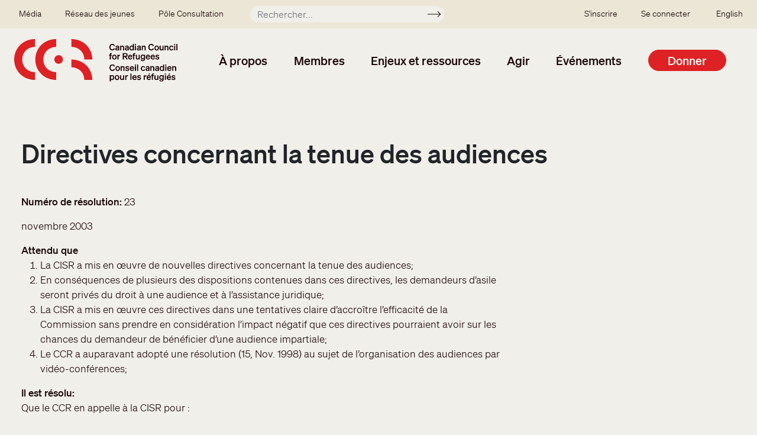

--- FILE ---
content_type: text/html; charset=UTF-8
request_url: https://ccrweb.ca/fr/res/directives-concernant-tenue-audiences
body_size: 8371
content:
<!DOCTYPE html>
<html lang="fr" dir="ltr" prefix="content: http://purl.org/rss/1.0/modules/content/  dc: http://purl.org/dc/terms/  foaf: http://xmlns.com/foaf/0.1/  og: http://ogp.me/ns#  rdfs: http://www.w3.org/2000/01/rdf-schema#  schema: http://schema.org/  sioc: http://rdfs.org/sioc/ns#  sioct: http://rdfs.org/sioc/types#  skos: http://www.w3.org/2004/02/skos/core#  xsd: http://www.w3.org/2001/XMLSchema# ">
  <head>
    <meta charset="utf-8" />
<noscript><style>form.antibot * :not(.antibot-message) { display: none !important; }</style>
</noscript><script>var _paq = _paq || [];(function(){var u=(("https:" == document.location.protocol) ? "https://matomo.koumbit.net/" : "http://matomo.koumbit.net/");_paq.push(["setSiteId", "324"]);_paq.push(["setTrackerUrl", u+"matomo.php"]);_paq.push(["setDoNotTrack", 1]);if (!window.matomo_search_results_active) {_paq.push(["trackPageView"]);}_paq.push(["setIgnoreClasses", ["no-tracking","colorbox"]]);_paq.push(["enableLinkTracking"]);var d=document,g=d.createElement("script"),s=d.getElementsByTagName("script")[0];g.type="text/javascript";g.defer=true;g.async=true;g.src=u+"matomo.js";s.parentNode.insertBefore(g,s);})();</script>
<link rel="canonical" href="https://ccrweb.ca/fr/res/directives-concernant-tenue-audiences" />
<meta name="Generator" content="Drupal 9 (https://www.drupal.org)" />
<meta name="MobileOptimized" content="width" />
<meta name="HandheldFriendly" content="true" />
<meta name="viewport" content="width=device-width, initial-scale=1, shrink-to-fit=no" />
<meta http-equiv="x-ua-compatible" content="ie=edge" />
<link rel="icon" href="/sites/ccrweb.ca/themes/custom/ccrweb_bootstrap/images/CCR_ICON_RED_RGB-square.png" type="image/png" />

    <title>Directives concernant la tenue des audiences | Canadian Council for Refugees</title>
    <link rel="stylesheet" media="all" href="/sites/ccrweb.ca/files/css/css_dpuzACp9RHvPQiRj63TqTh_4kfSw46Db1FRei44-I5c.css" />
<link rel="stylesheet" media="all" href="/sites/ccrweb.ca/files/css/css_JgMWIVqxZl4l0BM0yNqZMJ8z1R7lAqGKAGwIvvbx_0s.css" />

    <script type="application/json" data-drupal-selector="drupal-settings-json">{"path":{"baseUrl":"\/","scriptPath":null,"pathPrefix":"fr\/","currentPath":"node\/12520","currentPathIsAdmin":false,"isFront":false,"currentLanguage":"fr"},"pluralDelimiter":"\u0003","suppressDeprecationErrors":true,"gtag":{"tagId":"G-CVGVXNDS83","consentMode":true,"otherIds":[],"events":[],"additionalConfigInfo":[]},"ajaxPageState":{"libraries":"bootstrap_barrio\/form,bootstrap_barrio\/global-styling,bootstrap_barrio\/image_fluid,bootstrap_barrio\/links,bootstrap_barrio\/messages_light,bootstrap_barrio\/node,ccrweb_bootstrap\/global-styling,ckeditor_accordion\/accordion_style,google_tag\/gtag,google_tag\/gtag.ajax,matomo\/matomo,system\/base,tb_megamenu\/base,tb_megamenu\/styles,wildapricot_watm\/watm","theme":"ccrweb_bootstrap","theme_token":null},"ajaxTrustedUrl":{"\/fr\/recherche":true},"matomo":{"disableCookies":false,"trackMailto":true},"ckeditorAccordion":{"accordionStyle":{"collapseAll":1,"keepRowsOpen":0}},"TBMegaMenu":{"TBElementsCounter":{"column":null},"theme":"ccrweb_bootstrap","tbm-main":{"arrows":""}},"user":{"uid":0,"permissionsHash":"37aeb8f68d3ba9c0cbce3ebf3a708603b0110f0358c982c3e08945f368e9433b"}}</script>
<script src="/sites/ccrweb.ca/files/js/js_NkTxnA6jCO5x5nBoVDeZ2g6V2S37XFUsFP8y9HxrriA.js"></script>
<script src="/sites/ccrweb.ca/modules/contrib/google_tag/js/gtag.js?t8zjl3"></script>
<script src="/sites/ccrweb.ca/files/js/js_wVtYs1F3VxOLBSY4nViK99BB0KqobWrwu1rJ9dWbsf8.js"></script>

  </head>
  <body class="layout-no-sidebars page-node-12520 path-node node--type-resolution">
    <a href="#main-content" class="visually-hidden-focusable">
      Aller au contenu principal
    </a>
    
      <div class="dialog-off-canvas-main-canvas" data-off-canvas-main-canvas>
    <div id="page-wrapper">
  <div id="page">
    <header id="header" class="header" role="banner" aria-label="Entête du site">
                        <nav class="navbar navbar-dark bg-secondary" id="navbar-top">
                          <section class="row region region-secondary-menu">
    <nav role="navigation" aria-labelledby="block-secondarymenu-menu" id="block-secondarymenu" class="block block-menu navigation menu--secondary-menu">
            
  <h2 class="visually-hidden" id="block-secondarymenu-menu">Secondary menu</h2>
  

        
              <ul class="clearfix nav">
                    <li class="nav-item menu-item--collapsed">
                <a href="/fr/media" class="nav-link nav-link--fr-media" data-drupal-link-system-path="media">Média</a>
              </li>
                <li class="nav-item menu-item--collapsed">
                <a href="/fr/jeunes" class="nav-link nav-link--fr-jeunes" data-drupal-link-system-path="node/6344">Réseau des jeunes</a>
              </li>
                <li class="nav-item menu-item--collapsed">
                <a href="/fr/Winnipeg2025" class="nav-link nav-link--fr-winnipeg2025" data-drupal-link-system-path="node/36484">Pôle Consultation</a>
              </li>
        </ul>
  


  </nav>
<div class="views-exposed-form block block-views block-views-exposed-filter-blocksearch-index-page-1" data-drupal-selector="views-exposed-form-search-index-page-1" id="block-exposedformsearch-indexpage-1-mini">
  
    
      <div class="content">
      
<form action="/fr/recherche" method="get" id="views-exposed-form-search-index-page-1" accept-charset="UTF-8">
  <div class="d-flex flex-wrap">
  





  <div class="js-form-item js-form-type-textfield form-type-textfield js-form-item-keyword form-item-keyword mb-3">
          <label for="edit-keyword">Rechercher</label>
                    <input placeholder="Rechercher..." data-drupal-selector="edit-keyword" type="text" id="edit-keyword" name="keyword" value="" size="30" maxlength="128" class="form-control" />

                      </div>
<div data-drupal-selector="edit-actions" class="form-actions js-form-wrapper form-wrapper mb-3" id="edit-actions"><button data-drupal-selector="edit-submit-search-index" type="submit" id="edit-submit-search-index" value="Soumettre" class="button js-form-submit form-submit btn btn-">Soumettre</button>
</div>

</div>

</form>

    </div>
  </div>

  </section>

                <nav role="navigation" aria-labelledby="block-ssousermenu-menu" id="block-ssousermenu" class="block block-menu navigation menu--sso-user-menu">
            
  <h2 class="visually-hidden" id="block-ssousermenu-menu">SSO user menu</h2>
  

        
              <ul class="clearfix nav">
                    <li class="nav-item">
                <a href="/fr/compte-site" class="nav-link nav-link--fr-compte-site" data-drupal-link-system-path="node/34308">S&#039;inscrire</a>
              </li>
                <li class="nav-item">
                <a href="/user/login" class="nav-link nav-link--user-login">Se connecter</a>
              </li>
        </ul>
  


  </nav>


                              <div class="form-inline navbar-form ml-auto">
                    <section class="row  region region-top-header-form">
    <div class="language-switcher-language-url block block-language block-language-blocklanguage-interface" id="block-selecteurdelangue" role="navigation">
  
    
      <div class="content">
      

  <nav class="links nav links-inline"><span hreflang="en" data-drupal-link-system-path="node/12520" class="en nav-link"><a href="/en/res/guidelines-conduct-hearings" class="language-link" hreflang="en" data-drupal-link-system-path="node/12520">English</a></span><span hreflang="fr" data-drupal-link-system-path="node/12520" class="fr nav-link is-active"><a href="/fr/res/directives-concernant-tenue-audiences" class="language-link is-active" hreflang="fr" data-drupal-link-system-path="node/12520">Français</a></span></nav>

    </div>
  </div>

  </section>

                </div>
                                  </nav>
                <nav class="navbar navbar-light bg-transparent navbar-expand-lg" id="navbar-main">
                          <a href="/fr" title="Accueil" rel="home" class="navbar-brand">
          <img src="/sites/ccrweb.ca/themes/custom/ccrweb_bootstrap/images/CCR_OFFICIAL_LOGO_OC_RGB.svg" alt="Accueil" class="img-fluid d-inline-block align-top" />
        <span class="ml-2 d-none d-md-inline"></span>
  </a>
<div id="block-mainnavigation" class="block block-tb-megamenu block-tb-megamenu-menu-blockmain">
  
    
      <div class="content">
      <style type="text/css">
  .tbm.animate .tbm-item > .tbm-submenu, .tbm.animate.slide .tbm-item > .tbm-submenu > div {
    transition-delay: 100ms;  -webkit-transition-delay: 100ms;  -ms-transition-delay: 100ms;  -o-transition-delay: 100ms;  transition-duration: 200ms;  -webkit-transition-duration: 200ms;  -ms-transition-duration: 200ms;  -o-transition-duration: 200ms;
  }
</style>
<nav  class="tbm tbm-main tbm-no-arrows animate fading" id="tbm-main" data-breakpoint="1200" data-duration="200" data-delay="100" aria-label="main navigation">
      <button class="tbm-button" type="button">
      <span class="tbm-button-container">
        <span></span>
        <span></span>
        <span></span>
        <span></span>
      </span>
    </button>
    <div class="tbm-collapse ">
    <ul  class="tbm-nav level-0 items-6" role="list" >
          <li  class="tbm-item level-1 tbm-item--has-dropdown" aria-level="1" >
      <div class="tbm-link-container">
            <span class="tbm-link level-1 no-link tbm-toggle" tabindex="0" aria-expanded="false">
                À propos
          </span>
                <button class="tbm-submenu-toggle"><span class="visually-hidden">Toggle submenu</span></button>
          </div>
    <div  class="tbm-submenu tbm-item-child" role="list">
      <div  class="tbm-row">
      <div  class="tbm-column span12">
  <div class="tbm-column-inner">
               <ul  class="tbm-subnav level-1 items-1" role="list">
          <li  class="tbm-item level-2 tbm-group" aria-level="2" >
      <div class="tbm-link-container">
            <span class="tbm-link level-2 no-link tbm-group-title" tabindex="0" aria-expanded="false">
                Qui sommes-nous?
          </span>
            </div>
    <div  class="tbm-group-container tbm-item-child" role="list">
      <div  class="tbm-row">
      <div  class="tbm-column span12">
  <div class="tbm-column-inner">
               <ul  class="tbm-subnav level-2 items-9" role="list">
        <li  class="tbm-item level-3 tbm-group" aria-level="3" >
      <div class="tbm-link-container">
            <a href="/fr/a-propos-ccr"  class="tbm-link level-3 tbm-group-title" aria-expanded="false">
                À propos du CCR
          </a>
            </div>
    <div  class="tbm-group-container tbm-item-child" role="list">
      <div  class="tbm-row">
      <div  class="tbm-column span12">
  <div class="tbm-column-inner">
               <ul  class="tbm-subnav level-3 items-4" role="list">
        <li  class="tbm-item level-4" aria-level="4" >
      <div class="tbm-link-container">
            <a href="/fr/40-ans"  class="tbm-link level-4">
                Historique
          </a>
            </div>
    
</li>

        <li  class="tbm-item level-4" aria-level="4" >
      <div class="tbm-link-container">
            <a href="/fr/politique-anti-oppression-du-ccr"  class="tbm-link level-4">
                Politique anti-oppression du CCR
          </a>
            </div>
    
</li>

        <li  class="tbm-item level-4" aria-level="4" >
      <div class="tbm-link-container">
            <a href="/fr/enonce-peuples-autochtones"  class="tbm-link level-4">
                Énoncé concernant les Peuples autochtones
          </a>
            </div>
    
</li>

        <li  class="tbm-item level-4" aria-level="4" >
      <div class="tbm-link-container">
            <a href="/fr/participation-refugies-ccr"  class="tbm-link level-4">
                Participation des réfugiés
          </a>
            </div>
    
</li>

  </ul>

      </div>
</div>

  </div>

  </div>

</li>

        <li  class="tbm-item level-3" aria-level="3" >
      <div class="tbm-link-container">
            <a href="/fr/membres"  class="tbm-link level-3">
                Membres du CCR
          </a>
            </div>
    
</li>

        <li  class="tbm-item level-3" aria-level="3" >
      <div class="tbm-link-container">
            <a href="/fr/facons-simpliquer"  class="tbm-link level-3">
                Les façons de s&#039;impliquer
          </a>
            </div>
    
</li>

        <li  class="tbm-item level-3" aria-level="3" >
      <div class="tbm-link-container">
            <a href="/fr/rapports-annuels"  class="tbm-link level-3">
                Rapports annuels
          </a>
            </div>
    
</li>

        <li  class="tbm-item level-3" aria-level="3" >
      <div class="tbm-link-container">
            <a href="/fr/structure-ccr"  class="tbm-link level-3">
                Structure du CCR
          </a>
            </div>
    
</li>

        <li  class="tbm-item level-3" aria-level="3" >
      <div class="tbm-link-container">
            <a href="/fr/comite-executif"  class="tbm-link level-3">
                Comité exécutif
          </a>
            </div>
    
</li>

        <li  class="tbm-item level-3" aria-level="3" >
      <div class="tbm-link-container">
            <a href="/fr/co-presidents-groupes-travail"  class="tbm-link level-3">
                Présidents des groupes de travail
          </a>
            </div>
    
</li>

        <li  class="tbm-item level-3" aria-level="3" >
      <div class="tbm-link-container">
            <a href="/fr/personnel-ccr"  class="tbm-link level-3">
                Personnel
          </a>
            </div>
    
</li>

        <li  class="tbm-item level-3" aria-level="3" >
      <div class="tbm-link-container">
            <a href="/fr/contact"  class="tbm-link level-3">
                Contactez-nous
          </a>
            </div>
    
</li>

  </ul>

      </div>
</div>

  </div>

  </div>

</li>

  </ul>

      </div>
</div>

  </div>

      <div  class="tbm-row">
      <div  class="tbm-column span12">
  <div class="tbm-column-inner">
                 <div  class="tbm-block">
    <div class="block-inner">
      <div id="block-block-contentfe6a6332-cf29-4c4d-a3d7-00461dc440fb" class="block-content-basic block block-block-content block-block-contentfe6a6332-cf29-4c4d-a3d7-00461dc440fb">
  
    
      <div class="content">
      
            <div class="clearfix text-formatted field field--name-body field--type-text-with-summary field--label-hidden field__item"><p><a class="btn btn-secondary" href="/node/9812">Adhérer au CCR</a></p>
</div>
      
    </div>
  </div>

    </div>
  </div>

      </div>
</div>

  </div>

  </div>

</li>

          <li  class="tbm-item level-1 tbm-item--has-dropdown" aria-level="1" >
      <div class="tbm-link-container">
            <span class="tbm-link level-1 no-link tbm-toggle" tabindex="0" aria-expanded="false">
                Membres
          </span>
                <button class="tbm-submenu-toggle"><span class="visually-hidden">Toggle submenu</span></button>
          </div>
    <div  class="tbm-submenu tbm-item-child" role="list">
      <div  class="tbm-row">
      <div  class="tbm-column span4">
  <div class="tbm-column-inner">
               <ul  class="tbm-subnav level-1 items-1" role="list">
          <li  class="tbm-item level-2 tbm-group" aria-level="2" >
      <div class="tbm-link-container">
            <span class="tbm-link level-2 no-link tbm-group-title" tabindex="0" aria-expanded="false">
                Répertoire
          </span>
            </div>
    <div  class="tbm-group-container tbm-item-child" role="list">
      <div  class="tbm-row">
      <div  class="tbm-column span12">
  <div class="tbm-column-inner">
               <ul  class="tbm-subnav level-2 items-1" role="list">
        <li  class="tbm-item level-3" aria-level="3" >
      <div class="tbm-link-container">
            <a href="/fr/membres"  class="tbm-link level-3">
                Membres du CCR
          </a>
            </div>
    
</li>

  </ul>

      </div>
</div>

  </div>

  </div>

</li>

  </ul>

      </div>
</div>

      <div  class="tbm-column span4">
  <div class="tbm-column-inner">
               <ul  class="tbm-subnav level-1 items-1" role="list">
          <li  class="tbm-item level-2 tbm-group" aria-level="2" >
      <div class="tbm-link-container">
            <span class="tbm-link level-2 no-link tbm-group-title" tabindex="0" aria-expanded="false">
                Ressources des membres
          </span>
            </div>
    <div  class="tbm-group-container tbm-item-child" role="list">
      <div  class="tbm-row">
      <div  class="tbm-column span12">
  <div class="tbm-column-inner">
               <ul  class="tbm-subnav level-2 items-3" role="list">
        <li  class="tbm-item level-3 tbm-group" aria-level="3" >
      <div class="tbm-link-container">
            <a href="/fr/group/immigration-et-etablissement"  class="tbm-link level-3 tbm-group-title" aria-expanded="false">
                Immigration et Établissement
          </a>
            </div>
    <div  class="tbm-group-container tbm-item-child" role="list">
      <div  class="tbm-row">
      <div  class="tbm-column span12">
  <div class="tbm-column-inner">
               <ul  class="tbm-subnav level-3 items-1" role="list">
        <li  class="tbm-item level-4" aria-level="4" >
      <div class="tbm-link-container">
            <a href="/fr/immigration-et-etablissement-outils-et-ressources"  class="tbm-link level-4">
                Groupe du travail sur l&#039;Immigration et l&#039;établissement: Outils et ressources
          </a>
            </div>
    
</li>

  </ul>

      </div>
</div>

  </div>

  </div>

</li>

        <li  class="tbm-item level-3" aria-level="3" >
      <div class="tbm-link-container">
            <a href="/fr/group/protection-au-canada"  class="tbm-link level-3">
                Protection au Canada
          </a>
            </div>
    
</li>

        <li  class="tbm-item level-3" aria-level="3" >
      <div class="tbm-link-container">
            <a href="/fr/group/protection-outremer-et-reinstallation"  class="tbm-link level-3">
                Protection outremer et réinstallation
          </a>
            </div>
    
</li>

  </ul>

      </div>
</div>

  </div>

  </div>

</li>

  </ul>

      </div>
</div>

      <div  class="tbm-column span4">
  <div class="tbm-column-inner">
               <ul  class="tbm-subnav level-1 items-1" role="list">
          <li  class="tbm-item level-2 tbm-group" aria-level="2" >
      <div class="tbm-link-container">
            <span class="tbm-link level-2 no-link tbm-group-title" tabindex="0" aria-expanded="false">
                Adhérer au CCR
          </span>
            </div>
    <div  class="tbm-group-container tbm-item-child" role="list">
      <div  class="tbm-row">
      <div  class="tbm-column span12">
  <div class="tbm-column-inner">
               <ul  class="tbm-subnav level-2 items-1" role="list">
        <li  class="tbm-item level-3 tbm-group" aria-level="3" >
      <div class="tbm-link-container">
            <a href="/fr/adherer"  class="tbm-link level-3 tbm-group-title" aria-expanded="false">
                À propos des membres
          </a>
            </div>
    <div  class="tbm-group-container tbm-item-child" role="list">
      <div  class="tbm-row">
      <div  class="tbm-column span12">
  <div class="tbm-column-inner">
               <ul  class="tbm-subnav level-3 items-4" role="list">
        <li  class="tbm-item level-4" aria-level="4" >
      <div class="tbm-link-container">
            <a href="/fr/adherer/membres"  class="tbm-link level-4">
                Membres
          </a>
            </div>
    
</li>

        <li  class="tbm-item level-4" aria-level="4" >
      <div class="tbm-link-container">
            <a href="/fr/adherer/membres-associes"  class="tbm-link level-4">
                Membres associés
          </a>
            </div>
    
</li>

        <li  class="tbm-item level-4" aria-level="4" >
      <div class="tbm-link-container">
            <a href="/fr/adherer/ONGs-hors-Canada"  class="tbm-link level-4">
                ONG à l&#039;extérieur du Canada
          </a>
            </div>
    
</li>

        <li  class="tbm-item level-4" aria-level="4" >
      <div class="tbm-link-container">
            <a href="/fr/adherer/observateurs"  class="tbm-link level-4">
                Observateurs
          </a>
            </div>
    
</li>

  </ul>

      </div>
</div>

  </div>

  </div>

</li>

  </ul>

      </div>
</div>

      <div  class="tbm-column span12">
  <div class="tbm-column-inner">
               <ul  class="tbm-subnav level-2 items-3" role="list">
        <li  class="tbm-item level-3" aria-level="3" >
      <div class="tbm-link-container">
            <a href="/fr/adherer/apropos"  class="tbm-link level-3">
                Avantages des membres
          </a>
            </div>
    
</li>

        <li  class="tbm-item level-3" aria-level="3" >
      <div class="tbm-link-container">
            <a href="/fr/bareme-cotisations"  class="tbm-link level-3">
                Barème des cotisations
          </a>
            </div>
    
</li>

        <li  class="tbm-item level-3" aria-level="3" >
      <div class="tbm-link-container">
            <a href="/fr/adherer/questions"  class="tbm-link level-3">
                Foire aux questions
          </a>
            </div>
    
</li>

  </ul>

      </div>
</div>

  </div>

  </div>

</li>

  </ul>

      </div>
</div>

  </div>

      <div  class="tbm-row">
      <div  class="tbm-column span12">
  <div class="tbm-column-inner">
                 <div  class="tbm-block">
    <div class="block-inner">
      <div id="block-block-contentfe6a6332-cf29-4c4d-a3d7-00461dc440fb--2" class="block-content-basic block block-block-content block-block-contentfe6a6332-cf29-4c4d-a3d7-00461dc440fb">
  
    
      <div class="content">
      
            <div class="clearfix text-formatted field field--name-body field--type-text-with-summary field--label-hidden field__item"><p><a class="btn btn-secondary" href="/node/9812">Adhérer au CCR</a></p>
</div>
      
    </div>
  </div>

    </div>
  </div>

      </div>
</div>

  </div>

  </div>

</li>

          <li  class="tbm-item level-1 tbm-item--has-dropdown" aria-level="1" >
      <div class="tbm-link-container">
            <span class="tbm-link level-1 no-link tbm-toggle" tabindex="0" aria-expanded="false">
                Enjeux et ressources
          </span>
                <button class="tbm-submenu-toggle"><span class="visually-hidden">Toggle submenu</span></button>
          </div>
    <div  class="tbm-submenu tbm-item-child" role="list">
      <div  class="tbm-row">
      <div  class="tbm-column span4">
  <div class="tbm-column-inner">
               <ul  class="tbm-subnav level-1 items-1" role="list">
          <li  class="tbm-item level-2 tbm-group" aria-level="2" >
      <div class="tbm-link-container">
            <span class="tbm-link level-2 no-link tbm-group-title" tabindex="0" aria-expanded="false">
                Ressources
          </span>
            </div>
    <div  class="tbm-group-container tbm-item-child" role="list">
      <div  class="tbm-row">
      <div  class="tbm-column span12">
  <div class="tbm-column-inner">
               <ul  class="tbm-subnav level-2 items-3" role="list">
        <li  class="tbm-item level-3 tbm-group" aria-level="3" >
      <div class="tbm-link-container">
            <a href="/fr/documents"  class="tbm-link level-3 tbm-group-title" aria-expanded="false">
                Toutes les ressources du CCR
          </a>
            </div>
    <div  class="tbm-group-container tbm-item-child" role="list">
      <div  class="tbm-row">
      <div  class="tbm-column span12">
  <div class="tbm-column-inner">
               <ul  class="tbm-subnav level-3 items-3" role="list">
        <li  class="tbm-item level-4" aria-level="4" >
      <div class="tbm-link-container">
            <a href="/fr/rapports-consultations"  class="tbm-link level-4">
                Rapports des consultations
          </a>
            </div>
    
</li>

        <li  class="tbm-item level-4" aria-level="4" >
      <div class="tbm-link-container">
            <a href="/fr/resolutions"  class="tbm-link level-4">
                Base des données des résolutions
          </a>
            </div>
    
</li>

        <li  class="tbm-item level-4" aria-level="4" >
      <div class="tbm-link-container">
            <a href="/fr/soumissions"  class="tbm-link level-4">
                Soumissions
          </a>
            </div>
    
</li>

  </ul>

      </div>
</div>

  </div>

  </div>

</li>

        <li  class="tbm-item level-3" aria-level="3" >
      <div class="tbm-link-container">
            <a href="/fr/issue-pages"  class="tbm-link level-3">
                Enjeux spécifiques
          </a>
            </div>
    
</li>

        <li  class="tbm-item level-3" aria-level="3" >
      <div class="tbm-link-container">
            <a href="/fr/recherche-site-web-ccr"  class="tbm-link level-3">
                À la recherche de …?
          </a>
            </div>
    
</li>

  </ul>

      </div>
</div>

  </div>

  </div>

</li>

  </ul>

      </div>
</div>

      <div  class="tbm-column span4">
  <div class="tbm-column-inner">
               <ul  class="tbm-subnav level-1 items-1" role="list">
          <li  class="tbm-item level-2 tbm-group" aria-level="2" >
      <div class="tbm-link-container">
            <span class="tbm-link level-2 no-link tbm-group-title" tabindex="0" aria-expanded="false">
                Informations récentes
          </span>
            </div>
    <div  class="tbm-group-container tbm-item-child" role="list">
      <div  class="tbm-row">
      <div  class="tbm-column span12">
  <div class="tbm-column-inner">
               <ul  class="tbm-subnav level-2 items-1" role="list">
        <li  class="tbm-item level-3" aria-level="3" >
      <div class="tbm-link-container">
            <a href="/fr/recent"  class="tbm-link level-3">
                Toutes les informations récentes
          </a>
            </div>
    
</li>

  </ul>

      </div>
</div>

  </div>

  </div>

</li>

  </ul>

      </div>
</div>

  </div>

      <div  class="tbm-row">
      <div  class="tbm-column span12">
  <div class="tbm-column-inner">
                 <div  class="tbm-block">
    <div class="block-inner">
      <div id="block-block-content7c963565-8094-41cb-8efc-9f8d9be0e523" class="block-content-basic block block-block-content block-block-content7c963565-8094-41cb-8efc-9f8d9be0e523">
  
    
      <div class="content">
      
            <div class="clearfix text-formatted field field--name-body field--type-text-with-summary field--label-hidden field__item"><p><a class="btn btn-secondary" href="/node/34301">Inscrivez vous</a></p>
</div>
      
    </div>
  </div>

    </div>
  </div>

      </div>
</div>

  </div>

  </div>

</li>

          <li  class="tbm-item level-1 tbm-item--has-dropdown" aria-level="1" >
      <div class="tbm-link-container">
            <span class="tbm-link level-1 no-link tbm-toggle" tabindex="0" aria-expanded="false">
                Agir
          </span>
                <button class="tbm-submenu-toggle"><span class="visually-hidden">Toggle submenu</span></button>
          </div>
    <div  class="tbm-submenu tbm-item-child" role="list">
      <div  class="tbm-row">
      <div  class="tbm-column span4">
  <div class="tbm-column-inner">
               <ul  class="tbm-subnav level-1 items-1" role="list">
          <li  class="tbm-item level-2 tbm-group" aria-level="2" >
      <div class="tbm-link-container">
            <span class="tbm-link level-2 no-link tbm-group-title" tabindex="0" aria-expanded="false">
                Passez à l&#039;action
          </span>
            </div>
    <div  class="tbm-group-container tbm-item-child" role="list">
      <div  class="tbm-row">
      <div  class="tbm-column span12">
  <div class="tbm-column-inner">
               <ul  class="tbm-subnav level-2 items-2" role="list">
        <li  class="tbm-item level-3" aria-level="3" >
      <div class="tbm-link-container">
            <a href="/fr/action"  class="tbm-link level-3">
                Demandes d&#039;action
          </a>
            </div>
    
</li>

        <li  class="tbm-item level-3" aria-level="3" >
      <div class="tbm-link-container">
            <a href="/fr/facons-simpliquer"  class="tbm-link level-3">
                Les façons de s&#039;impliquer
          </a>
            </div>
    
</li>

  </ul>

      </div>
</div>

  </div>

  </div>

</li>

  </ul>

      </div>
</div>

      <div  class="tbm-column span4">
  <div class="tbm-column-inner">
               <ul  class="tbm-subnav level-1 items-1" role="list">
          <li  class="tbm-item level-2 tbm-group" aria-level="2" >
      <div class="tbm-link-container">
            <span class="tbm-link level-2 no-link tbm-group-title" tabindex="0" aria-expanded="false">
                Outils de sensibilisation
          </span>
            </div>
    <div  class="tbm-group-container tbm-item-child" role="list">
      <div  class="tbm-row">
      <div  class="tbm-column span12">
  <div class="tbm-column-inner">
               <ul  class="tbm-subnav level-2 items-2" role="list">
        <li  class="tbm-item level-3" aria-level="3" >
      <div class="tbm-link-container">
            <a href="/fr/test-new-member-mailing-template"  class="tbm-link level-3">
                Outils d&#039;action
          </a>
            </div>
    
</li>

        <li  class="tbm-item level-3" aria-level="3" >
      <div class="tbm-link-container">
            <a href="/fr/sensibilisation"  class="tbm-link level-3">
                Éducation publique
          </a>
            </div>
    
</li>

  </ul>

      </div>
</div>

  </div>

  </div>

</li>

  </ul>

      </div>
</div>

  </div>

      <div  class="tbm-row">
      <div  class="tbm-column span12">
  <div class="tbm-column-inner">
                 <div  class="tbm-block">
    <div class="block-inner">
      <div id="block-block-content7c963565-8094-41cb-8efc-9f8d9be0e523--2" class="block-content-basic block block-block-content block-block-content7c963565-8094-41cb-8efc-9f8d9be0e523">
  
    
      <div class="content">
      
            <div class="clearfix text-formatted field field--name-body field--type-text-with-summary field--label-hidden field__item"><p><a class="btn btn-secondary" href="/node/34301">Inscrivez vous</a></p>
</div>
      
    </div>
  </div>

    </div>
  </div>

      </div>
</div>

  </div>

  </div>

</li>

          <li  class="tbm-item level-1 tbm-item--has-dropdown" aria-level="1" >
      <div class="tbm-link-container">
            <span class="tbm-link level-1 no-link tbm-toggle" tabindex="0" aria-expanded="false">
                Événements
          </span>
                <button class="tbm-submenu-toggle"><span class="visually-hidden">Toggle submenu</span></button>
          </div>
    <div  class="tbm-submenu tbm-item-child" role="list">
      <div  class="tbm-row">
      <div  class="tbm-column span6">
  <div class="tbm-column-inner">
               <ul  class="tbm-subnav level-1 items-1" role="list">
          <li  class="tbm-item level-2 tbm-group" aria-level="2" >
      <div class="tbm-link-container">
            <span class="tbm-link level-2 no-link tbm-group-title" tabindex="0" aria-expanded="false">
                Événements
          </span>
            </div>
    <div  class="tbm-group-container tbm-item-child" role="list">
      <div  class="tbm-row">
      <div  class="tbm-column span12">
  <div class="tbm-column-inner">
               <ul  class="tbm-subnav level-2 items-2" role="list">
        <li  class="tbm-item level-3" aria-level="3" >
      <div class="tbm-link-container">
            <a href="/fr/reunions"  class="tbm-link level-3">
                Prochaines rencontres
          </a>
            </div>
    
</li>

        <li  class="tbm-item level-3" aria-level="3" >
      <div class="tbm-link-container">
            <a href="/fr/rapports-consultations"  class="tbm-link level-3">
                Rapports des consultations
          </a>
            </div>
    
</li>

  </ul>

      </div>
</div>

  </div>

  </div>

</li>

  </ul>

      </div>
</div>

      <div  class="tbm-column span6">
  <div class="tbm-column-inner">
               <ul  class="tbm-subnav level-1 items-1" role="list">
          <li  class="tbm-item level-2 tbm-group" aria-level="2" >
      <div class="tbm-link-container">
            <span class="tbm-link level-2 no-link tbm-group-title" tabindex="0" aria-expanded="false">
                Webinaires
          </span>
            </div>
    <div  class="tbm-group-container tbm-item-child" role="list">
      <div  class="tbm-row">
      <div  class="tbm-column span12">
  <div class="tbm-column-inner">
               <ul  class="tbm-subnav level-2 items-1" role="list">
        <li  class="tbm-item level-3" aria-level="3" >
      <div class="tbm-link-container">
            <a href="/fr/webinaires"  class="tbm-link level-3">
                Prochains webinaires
          </a>
            </div>
    
</li>

  </ul>

      </div>
</div>

  </div>

  </div>

</li>

  </ul>

      </div>
</div>

  </div>

  </div>

</li>

        <li  class="tbm-item level-1 tbm-item--has-dropdown" aria-level="1" >
      <div class="tbm-link-container">
            <a href="/fr/contribuez"  class="tbm-link level-1 tbm-toggle" aria-expanded="false">
                Donner
          </a>
                <button class="tbm-submenu-toggle"><span class="visually-hidden">Toggle submenu</span></button>
          </div>
    <div  class="tbm-submenu tbm-item-child" role="list">
      <div  class="tbm-row">
      <div  class="tbm-column span12">
  <div class="tbm-column-inner">
               <ul  class="tbm-subnav level-1 items-1" role="list">
          <li  class="tbm-item level-2 tbm-group" aria-level="2" >
      <div class="tbm-link-container">
            <span class="tbm-link level-2 no-link tbm-group-title" tabindex="0" aria-expanded="false">
                Donner
          </span>
            </div>
    <div  class="tbm-group-container tbm-item-child" role="list">
      <div  class="tbm-row">
      <div  class="tbm-column span12">
  <div class="tbm-column-inner">
               <ul  class="tbm-subnav level-2 items-2" role="list">
        <li  class="tbm-item level-3 tbm-group" aria-level="3" >
      <div class="tbm-link-container">
            <a href="/fr/faites-un-don-campagne-messages-2025"  class="tbm-link level-3 tbm-group-title" aria-expanded="false">
                Faites un don en faveur de la campagne de messages!
          </a>
            </div>
    <div  class="tbm-group-container tbm-item-child" role="list">
      <div  class="tbm-row">
      <div  class="tbm-column span12">
  <div class="tbm-column-inner">
               <ul  class="tbm-subnav level-3 items-2" role="list">
        <li  class="tbm-item level-4" aria-level="4" >
      <div class="tbm-link-container">
            <a href="/fr/faites-un-don-campagne-messages-2025-individu"  class="tbm-link level-4">
                Donations à titre individuel
          </a>
            </div>
    
</li>

        <li  class="tbm-item level-4" aria-level="4" >
      <div class="tbm-link-container">
            <a href="/fr/faites-un-don-campagne-messages-2025-organisme"  class="tbm-link level-4">
                Donations à titre d&#039;organisme
          </a>
            </div>
    
</li>

  </ul>

      </div>
</div>

  </div>

  </div>

</li>

        <li  class="tbm-item level-3" aria-level="3" >
      <div class="tbm-link-container">
            <a href="/fr/abonnement"  class="tbm-link level-3">
                Abonnez-vous
          </a>
            </div>
    
</li>

  </ul>

      </div>
</div>

      <div  class="tbm-column span12">
  <div class="tbm-column-inner">
               <ul  class="tbm-subnav level-2 items-3" role="list">
        <li  class="tbm-item level-3 tbm-group" aria-level="3" >
      <div class="tbm-link-container">
            <a href="/fr/contribuez/autres-facons-donner"  class="tbm-link level-3 tbm-group-title" aria-expanded="false">
                Autres façons de donner au CCR
          </a>
            </div>
    <div  class="tbm-group-container tbm-item-child" role="list">
      <div  class="tbm-row">
      <div  class="tbm-column span12">
  <div class="tbm-column-inner">
               <ul  class="tbm-subnav level-3 items-2" role="list">
        <li  class="tbm-item level-4" aria-level="4" >
      <div class="tbm-link-container">
            <a href="/fr/contribuez/fonds-dotation"  class="tbm-link level-4">
                Fonds de dotation
          </a>
            </div>
    
</li>

        <li  class="tbm-item level-4" aria-level="4" >
      <div class="tbm-link-container">
            <a href="/fr/don-honneur"  class="tbm-link level-4">
                Faites un don en l’honneur de quelqu&#039;un
          </a>
            </div>
    
</li>

  </ul>

      </div>
</div>

  </div>

  </div>

</li>

        <li  class="tbm-item level-3" aria-level="3" >
      <div class="tbm-link-container">
            <a href="/fr/contribuez/collecte-fonds-ccr"  class="tbm-link level-3">
                Collectez des fonds pour le CCR
          </a>
            </div>
    
</li>

        <li  class="tbm-item level-3 tbm-group" aria-level="3" >
      <div class="tbm-link-container">
            <a href="/fr/francisco-prix"  class="tbm-link level-3 tbm-group-title" aria-expanded="false">
                Prix Francisco Rico-Martinez pour l&#039;Accès à la justice
          </a>
            </div>
    <div  class="tbm-group-container tbm-item-child" role="list">
      <div  class="tbm-row">
      <div  class="tbm-column span12">
  <div class="tbm-column-inner">
               <ul  class="tbm-subnav level-3 items-2" role="list">
        <li  class="tbm-item level-4" aria-level="4" >
      <div class="tbm-link-container">
            <a href="/fr/appel-candidatures-prix-francisco"  class="tbm-link level-4">
                Soumettre un projet
          </a>
            </div>
    
</li>

        <li  class="tbm-item level-4" aria-level="4" >
      <div class="tbm-link-container">
            <a href="/fr/laureats-prix-francisco-rico"  class="tbm-link level-4">
                Lauréats
          </a>
            </div>
    
</li>

  </ul>

      </div>
</div>

  </div>

  </div>

</li>

  </ul>

      </div>
</div>

      <div  class="tbm-column span12">
  <div class="tbm-column-inner">
               <ul  class="tbm-subnav level-2 items-1" role="list">
        <li  class="tbm-item level-3" aria-level="3" >
      <div class="tbm-link-container">
            <a href="/fr/abonnement"  class="tbm-link level-3">
                Abonnez-vous
          </a>
            </div>
    
</li>

  </ul>

      </div>
</div>

  </div>

  </div>

</li>

  </ul>

      </div>
</div>

  </div>

  </div>

</li>

  </ul>

      </div>
  </nav>

<script>
if (window.matchMedia("(max-width: 1200px)").matches) {
  document.getElementById("tbm-main").classList.add('tbm--mobile')
}
</script>
    </div>
  </div>


                                          </nav>
          </header>
          <div class="highlighted">
        <aside class="container-fluid section clearfix" role="complementary">
            <div data-drupal-messages-fallback class="hidden"></div>


        </aside>
      </div>
            <div id="main-wrapper" class="layout-main-wrapper clearfix">
              <div id="main" class="container-fluid">
          
          <div class="row row-offcanvas row-offcanvas-left clearfix">
              <main class="main-content col" id="content" role="main">
                <section class="section">
                  <a id="main-content" tabindex="-1"></a>
                    <section class="row region region-content">
    <div id="block-ccrweb-bootstrap-page-title" class="block block-core block-page-title-block">
  
    
      <div class="content">
      
  <h1 class="title"><span class="field field--name-title field--type-string field--label-hidden">Directives concernant la tenue des audiences </span>
</h1>


    </div>
  </div>
<div id="block-ccrweb-bootstrap-content" class="block block-system block-system-main-block">
  
    
      <div class="content">
      

<article data-history-node-id="12520" role="article" about="/fr/res/directives-concernant-tenue-audiences" class="node node--type-resolution node--view-mode-full clearfix">
  <header>
    
        
      </header>
  <div class="node__content clearfix">
    
  <div class="field field--name-field-res-number field--type-integer field--label-inline">
    <div class="field__label">Numéro de résolution</div>
              <div class="field__item">23</div>
          </div>

            <div class="field field--name-field-date-mth-yr field--type-datetime field--label-hidden field__item"><time datetime="2003-11-01T12:00:00Z" class="datetime">novembre 2003</time>
</div>
      
  <div class="clearfix text-formatted field field--name-field-res-whereas field--type-text-long field--label-above">
    <div class="field__label">Attendu que</div>
              <div class="field__item">  <ol class="indentlist"><li class="listspacing">La CISR a mis  en œuvre de nouvelles directives concernant la tenue des audiences;    </li>  <li class="listspacing">En  conséquences de plusieurs des dispositions contenues dans ces directives,  les demandeurs d’asile seront privés du droit à une audience  et à l’assistance juridique;</li>  <li class="listspacing">La  CISR a mis en œuvre ces directives dans une tentatives claire d’accroître  l’efficacité de la Commission sans prendre en considération  l’impact négatif que ces directives pourraient avoir sur les chances  du demandeur de bénéficier d’une audience impartiale;</li>  <li class="listspacing">Le  CCR a auparavant adopté une résolution (15, Nov. 1998) au sujet  de l’organisation des audiences par vidéo-conférences;    </li>  </ol></div>
          </div>

  <div class="clearfix text-formatted field field--name-field-res-resolved field--type-text-long field--label-inline">
    <div class="field__label">Il est résolu</div>
              <div class="field__item"><p>Que le CCR en appelle à la CISR pour :</p>  <ol class="indentlist"><li class="listspacing">Abolir la condition stipulant que l’Agent de protection  des réfugiés ou le commissaire commence à interroger  un demandeur avant son conseiller juridique;</li>  <li class="listspacing">Annuler l’aptitude de la CISR à mettre au rôle  les audiences sans tenir compte de l’emploi du temps du conseiller juridique;</li>  <li class="listspacing">Charger les commissaires de ne pas imposer une audience  par vidéo-conférence à un demandeur qui n’en veut pas;</li>  <li class="listspacing">Amender les directives afin de supprimer l’ordre donné  aux commissaires de restreindre la longueur et le contenu des soumissions  présentées par le conseiller juridique du demandeur.</li>  <li class="listspacing">Ajouter des directives claires concernant le traitement  des demandeurs vulnérables dans les Directives concernant la préparation  et la tenue des audiences.</li>  </ol></div>
          </div>

  <div class="field field--name-taxonomy-vocabulary-41 field--type-entity-reference field--label-inline">
    <div class="field__label">Sujet</div>
          <div class='field__items'>
              <div class="field__item"><a href="/fr/resolutions-subject/irb" hreflang="fr">CISR</a></div>
              </div>
      </div>

  <div class="field field--name-taxonomy-vocabulary-37 field--type-entity-reference field--label-above">
    <div class="field__label">Groupe de travail</div>
          <div class='field__items'>
              <div class="field__item">Protection au Canada</div>
              </div>
      </div>



  </div>
</article>

    </div>
  </div>

  </section>

                </section>
                              <div class="featured-bottom">
                  <aside class="container-fluid clearfix" role="complementary">
                  
                  
                  
                  </aside>
                </div>
                            </main>
                                  </div>
        </div>
          </div>
        <footer class="site-footer">
              <div class="container-fluid">
                      <div class="site-footer__top clearfix">
                <section class="bg-dark region region-footer-first">
      <a href="/fr" title="Accueil" rel="home" class="navbar-brand">
        <span class="ml-2 d-none d-md-inline">Canadian Council for Refugees</span>
  </a>

  </section>

              
                <section class="bg-dark region region-footer-third">
    <nav role="navigation" aria-labelledby="block-pieddepage-menu" id="block-pieddepage" class="block block-menu navigation menu--footer">
            
  <h2 class="visually-hidden" id="block-pieddepage-menu">Pied de page</h2>
  

        
              <ul class="clearfix nav navbar-nav">
                    <li class="nav-item menu-item--expanded">
                <span class="nav-link nav-link-">Liens rapide</span>
                                <ul class="menu">
                    <li class="nav-item">
                <a href="/fr/reunions" class="nav-link nav-link--fr-reunions" data-drupal-link-system-path="node/34299">Prochaines rencontres</a>
              </li>
                <li class="nav-item">
                <a href="/fr/a-propos-ccr" class="nav-link nav-link--fr-a-propos-ccr" data-drupal-link-system-path="node/9869">À propos du CCR</a>
              </li>
                <li class="nav-item">
                <a href="/fr/inscrivez-vous" class="nav-link nav-link--fr-inscrivez-vous" data-drupal-link-system-path="node/34301">Inscrivez-vous</a>
              </li>
        </ul>
  
              </li>
                <li class="nav-item menu-item--expanded">
                <span class="nav-link nav-link-">Zone des membres</span>
                                <ul class="menu">
                    <li class="nav-item">
                <a href="/fr/group/immigration-et-etablissement" class="nav-link nav-link--fr-group-immigration-et-etablissement" data-drupal-link-system-path="node/10849">Immigration et Établissement</a>
              </li>
                <li class="nav-item">
                <a href="/fr/group/protection-au-canada" class="nav-link nav-link--fr-group-protection-au-canada" data-drupal-link-system-path="node/10847">Protection au Canada</a>
              </li>
                <li class="nav-item">
                <a href="/fr/group/protection-outremer-et-reinstallation" class="nav-link nav-link--fr-group-protection-outremer-et-reinstallation" data-drupal-link-system-path="node/10848">Protection outremer et réinstallation</a>
              </li>
        </ul>
  
              </li>
        </ul>
  


  </nav>
<div id="block-contactus" class="block-content-basic block block-block-content block-block-contentf916b106-7274-4d1d-bea0-ef538fba0ffc">
  
    
      <div class="content">
      
            <div class="clearfix text-formatted field field--name-body field--type-text-with-summary field--label-hidden field__item"><h2>Contactez-nous</h2>

<p>6839 Drolet #301<br />
Montréal, Québec, H2S 2T1<br />
Canada</p>

<p>T. 514-277-7223<br />
F. 514-277-1447</p>

<p><a href="mailto:info@ccrweb.ca">info@ccrweb.ca</a></p>
</div>
      
    </div>
  </div>

  </section>

              
            </div>
                                <div class="site-footer__bottom">
                <section class="bg-dark region region-footer-fifth">
    <div id="block-legalnotice" class="block-content-basic block block-block-content block-block-content5bcc67f7-40df-410f-b34d-63be824d2a8c">
  
    
      <div class="content">
      
            <div class="clearfix text-formatted field field--name-body field--type-text-with-summary field--label-hidden field__item"><p>Tous droits réservés ⓒ Canadian Council for Refugees 2026 | <a href="/node/21880">Politique de respect de la vie</a></p>
</div>
      
    </div>
  </div>
<nav role="navigation" aria-labelledby="block-social-menu" id="block-social" class="block block-menu navigation menu--social">
            
  <h2 class="visually-hidden" id="block-social-menu">Social</h2>
  

        
              <ul class="clearfix nav">
                    <li class="nav-item">
                <a href="https://www.instagram.com/ccrweb/" class="nav-link nav-link-https--wwwinstagramcom-ccrweb-">Instagram</a>
              </li>
                <li class="nav-item">
                <a href="https://twitter.com/ccrweb/" class="nav-link nav-link-https--twittercom-ccrweb-">Twitter</a>
              </li>
                <li class="nav-item">
                <a href="https://www.linkedin.com/company/canadian-council-for-refugees" class="nav-link nav-link-https--wwwlinkedincom-company-canadian-council-for-refugees">LinkedIn</a>
              </li>
        </ul>
  


  </nav>

  </section>

            </div>
                  </div>
          </footer>
  </div>
</div>

  </div>

    
    <script src="/sites/ccrweb.ca/files/js/js_Qkv1xos5xPviD4ll8kjM-YXpro60PGPZ-cZ-8e1P8as.js"></script>

  </body>
</html>
